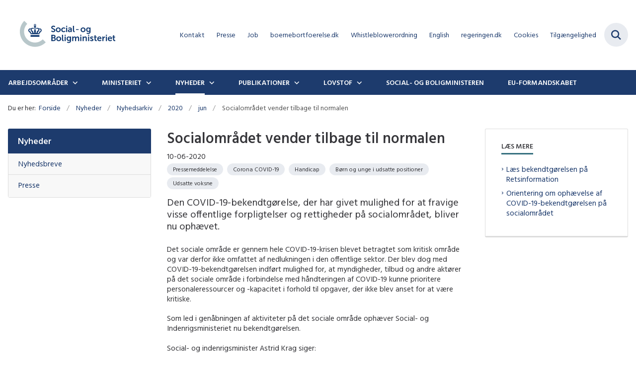

--- FILE ---
content_type: text/html; charset=utf-8
request_url: https://www.sm.dk/nyheder/nyhedsarkiv/2020/jun/socialomraadet-vender-tilbage-til-normalen
body_size: 7264
content:

<!DOCTYPE html>
<html lang="da">
<head id="Head1"><title>
Socialområdet vender tilbage til normalen - Social- og Boligministeriet
</title><meta charset="utf-8" /><meta name="viewport" content="width=device-width, initial-scale=1.0" /><meta http-equiv="X-UA-Compatible" content="IE=edge" /><meta name="documentReference" content="21573">
<meta name="description" content="Den COVID-19-bekendtgørelse, der har givet mulighed for at fravige visse offentlige forpligtelser og rettigheder på socialområdet, bliver nu ophævet.">
<meta property="og:title" content="Socialområdet vender tilbage til normalen">
<meta property="twitter:title" content="Socialområdet vender tilbage til normalen">
<meta property="og:description" content="Den COVID-19-bekendtgørelse, der har givet mulighed for at fravige visse offentlige forpligtelser og rettigheder på socialområdet, bliver nu ophævet.">
<meta property="twitter:description" content="Den COVID-19-bekendtgørelse, der har givet mulighed for at fravige visse offentlige forpligtelser og rettigheder på socialområdet, bliver nu ophævet.">
<meta property="og:image" content="https://www.sm.dk/Media/637831094578084132/SAEM_BOMAERKE_RGB.jpg?width=1200&height=630&format=jpg&mode=crop">
<meta property="og:image:width" content="1200">
<meta property="og:image:height" content="630">
<meta property="twitter:image" content="https://www.sm.dk/Media/637831094578084132/SAEM_BOMAERKE_RGB.jpg?width=1200&height=630&format=jpg&mode=crop">
<meta property="og:url" content="https://www.sm.dk/nyheder/nyhedsarkiv/2020/jun/socialomraadet-vender-tilbage-til-normalen">
<meta property="twitter:card" content="summary">
<link href="/Assets/GoBasic/Plugins/Release/h01.gobasic.plugins.css?t=270320251356" rel="stylesheet">
<link href="/Themes/SAE-v5/Release/h03.theme.min.css?t=270320251356" rel="stylesheet">
<script type="text/javascript" src="/Assets/GoBasic/Plugins/Release/h01.gobasic.plugins.min.js?t=270320251356"></script>
<style type="text/css">.logo img{ max-width: 240px;}@media (max-width: 1023px){.logo img{ max-width: 196px;}}</style><link type="text/css" rel="stylesheet" href="//fast.fonts.net/cssapi/95f557d9-59c4-4811-a874-3083dd4d8b69.css"/>
<script type="text/javascript">
/*<![CDATA[*/
(function() {
                          var sz = document.createElement('script'); sz.type = 'text/javascript'; sz.async = true;
                          sz.src = '//siteimproveanalytics.com/js/siteanalyze_6120055.js';
                          var s = document.getElementsByTagName('script')[0]; s.parentNode.insertBefore(sz, s);
})();
/*]]>*/
</script><link rel="shortcut icon" href="/Media/638043713435021186/SAEM_BOMAERKE_RGB_POS_favicon2.png" /><link rel="icon" sizes="32x32" type="image/png" href="/Media/638043713435021186/SAEM_BOMAERKE_RGB_POS_favicon2.png?width=32&amp;height=32" /><link rel="icon" sizes="16x16" type="image/png" href="/Media/638043713435021186/SAEM_BOMAERKE_RGB_POS_favicon2.png?width=16&amp;height=16" /><link rel="icon" sizes="128x128" type="image/png" href="/Media/638043713435021186/SAEM_BOMAERKE_RGB_POS_favicon2.png?width=128&amp;height=128" /><link rel="icon" sizes="196x196" type="image/png" href="/Media/638043713435021186/SAEM_BOMAERKE_RGB_POS_favicon2.png?width=196&amp;height=196" /><link rel="apple-touch-icon" sizes="180x180" href="/Media/638043713435021186/SAEM_BOMAERKE_RGB_POS_favicon2.png?width=180&amp;height=180" /><link rel="apple-touch-icon" sizes="152x152" href="/Media/638043713435021186/SAEM_BOMAERKE_RGB_POS_favicon2.png?width=152&amp;height=152" /><link rel="apple-touch-icon" sizes="167x167" href="/Media/638043713435021186/SAEM_BOMAERKE_RGB_POS_favicon2.png?width=167&amp;height=167" /><link rel="canonical" href="https://www.sm.dk/nyheder/nyhedsarkiv/2020/jun/socialomraadet-vender-tilbage-til-normalen" />
    <script >
        var application = {};
        application.script = {
            scripts: [],
            register: function (name, config, id) {
                this.scripts.push({
                    name: name,
                    scope: {
                        config: config,
                        element: $('#' + id)
                    }
                });
            }
        }
    </script>
</head>
<body id="body" class="news-page">
    <form method="post" action="./socialomraadet-vender-tilbage-til-normalen" id="form1">
<div class="aspNetHidden">
<input type="hidden" name="__VIEWSTATE" id="__VIEWSTATE" value="bKRVz7pegeyco27LowclHIGomIx+Ej3SzxAmJViySsu0AvD6CNnmVpEDCXlb2gAaf+zI3HLdyTPhKzX4DGpOfA==" />
</div>

<div class="aspNetHidden">

	<input type="hidden" name="__VIEWSTATEGENERATOR" id="__VIEWSTATEGENERATOR" value="9D456832" />
</div>

        <input type="hidden" value=""
            name="devicePixelRatio" id="devicePixelRatio" />
        <script >
            $(document).ready(function () {
                $("#devicePixelRatio").val(window.devicePixelRatio);
            });
        </script>
        <div id="wrapper" class="wrapper">
	
        

        <header class="header">
            <a id="skip" href="#content-main">Spring hovednavigationen over</a>
            
            <div class="header-container">
                
                <div class="logo">
                    <div>
                        <a aria-label="Gå til forsiden af sm.dk" href="/"><img src="/Media/638627773011603745/sb-v2.svg" alt="Social- og Boligministeriets logo" class="svg" /></a>
                    </div>
                </div>
                
                        <div class="services">
<div class="service-menu">

                    
                        <nav id="services_ctl01_serviceMenu_ctrl" aria-label="Service Menu" class="service">
<div>
<ul>
<li class="service-link"><a href="/ministeriet/kontakt" data-id="19591"><span>Kontakt</span></a></li><li class="service-link"><a href="/nyheder/presse" data-id="19545"><span>Presse</span></a></li><li class="service-link collapsed"><a href="/ministeriet/job" data-id="19590"><span>Job</span></a><a tabindex="0" role="button" aria-label="Fold underpunkter ud" class="toggler"></a></li><li class="service-link collapsed"><a href="https://www.boernebortfoerelse.dk/" data-id="22275" target="_blank"><span>boernebortfoerelse.dk</span></a><a tabindex="0" role="button" aria-label="Fold underpunkter ud" target="_blank" class="toggler"></a></li><li class="service-link collapsed"><a href="/ministeriet/whistleblowerordningen-for-social-og-boligministeriets-departement" data-id="19595"><span>Whistleblowerordning</span></a><a tabindex="0" role="button" aria-label="Fold underpunkter ud" class="toggler"></a></li><li class="service-link collapsed"><a href="https://www.english.sm.dk/" data-id="22150" target="_blank"><span>English</span></a><a tabindex="0" role="button" aria-label="Fold underpunkter ud" target="_blank" class="toggler"></a></li><li class="service-link"><a target="_blank" href="http://regeringen.dk/">regeringen.dk</a></li><li class="service-link"><a href="/cookies" data-id="22807"><span>Cookies</span></a></li><li class="service-link"><a href="/service/tilgaengelighed" data-id="19561"><span>Tilg&#230;ngelighed</span></a></li>
</ul>
</div>
</nav>
                        <div data-collapse="true" id="services_ctl01_siteSearchInput_ctrl" class="site-search ui-front collapse collapsed">
<input type="text" placeholder="Søg" aria-label="Søg" class="search-query" />
<button type="submit" aria-label="Fold søgefelt ud" class="btn btn-default"><span aria-hidden="true">S&#248;g</span></button>
</div>
                        <nav aria-label="Mobil Menu" class="mobile tree-nav">
<div class="nav-toggle">
<a href="#mobile-menu" aria-expanded="false" aria-label="Åben hovednavigationen" class="dropdown-toggle no-smoothscroll"><span aria-hidden="true" class="title">menu</span><span class="button"></span></a>
</div><div id="mobile-menu" class="dropdown">
<ul>
<li class="collapsed"><a href="/arbejdsomraader" data-id="19533"><span>Arbejdsomr&#229;der</span></a><a tabindex="0" role="button" aria-label="Fold underpunkter ud" class="toggler"></a></li><li class="collapsed"><a href="/ministeriet" data-id="19528"><span>Ministeriet</span></a><a tabindex="0" role="button" aria-label="Fold underpunkter ud" class="toggler"></a></li><li class="active expanded"><a href="/nyheder" data-id="19529" aria-current="true"><span>Nyheder</span></a><a tabindex="0" role="button" aria-label="Fold underpunkter ud" aria-expanded="true" class="toggler"></a><ul>
<li><a href="/nyheder/presse" data-id="19545"><span>Presse</span></a></li><li><a href="/nyheder/nyhedsbreve" data-id="19558"><span>Nyhedsbreve</span></a></li>
</ul></li><li class="collapsed"><a href="/publikationer" data-id="19530"><span>Publikationer</span></a><a tabindex="0" role="button" aria-label="Fold underpunkter ud" class="toggler"></a></li><li class="collapsed"><a href="/lovstof" data-id="19531"><span>Lovstof</span></a><a tabindex="0" role="button" aria-label="Fold underpunkter ud" class="toggler"></a></li><li><a href="/social-og-boligministeren" data-id="24035"><span>Social- og boligministeren</span></a></li><li><a href="/eu-formandskabet" data-id="26651"><span>EU-formandskabet</span></a></li>
</ul>
</div>
</nav>
                    </div></div>
                
                
    

            </div>
            <nav aria-label="Hovedmenu" class="main">
	<div class="bg">
		<div class="cnt">
			<ul id="main-menu" class="dropdown">
				<li class="dropdown"><a href="/arbejdsomraader">Arbejdsområder</a><a href="#mainNavigation_ctrl_menuItem01" aria-expanded="false" aria-label="Arbejdsområder - flere links" class="dropdown-toggle no-smoothscroll"></a><ul id="mainNavigation_ctrl_menuItem01" hidden>
					<li><a href="/arbejdsomraader/boern-og-unge-i-udsatte-positioner">B&#248;rn og unge i udsatte positioner</a></li><li><a href="/arbejdsomraader/udsatte-voksne">Udsatte voksne</a></li><li><a href="/arbejdsomraader/handicap">Handicap</a></li><li><a href="/arbejdsomraader/familier">Familier</a></li><li><a href="/arbejdsomraader/frivillig-social-indsats">Frivillig social indsats</a></li><li><a href="/arbejdsomraader/almene-boliger">Almene boliger</a></li><li><a href="/arbejdsomraader/byggeri-og-boliglovgivning">Byggeri og Boliglovgivning</a></li><li><a href="/arbejdsomraader/ukrainske-fordrevne-og-social-og-aeldreomraadet">Ukrainske fordrevne og social- og &#230;ldreomr&#229;det</a></li><li><a href="/arbejdsomraader/corona-covid-19">Corona COVID-19</a></li><li><a href="/arbejdsomraader/internationalt-samarbejde">Internationalt samarbejde</a></li><li><a href="/arbejdsomraader/viden-analyse-og-data">Viden, Analyse og Data</a></li><li><a href="/arbejdsomraader/de-kommunale-revisionsberetninger">De kommunale revisionsberetninger</a></li>
				</ul></li><li class="dropdown"><a href="/ministeriet">Ministeriet</a><a href="#mainNavigation_ctrl_menuItem02" aria-expanded="false" aria-label="Ministeriet - flere links" class="dropdown-toggle no-smoothscroll"></a><ul id="mainNavigation_ctrl_menuItem02" hidden>
					<li><a href="/ministeriet/organisation">Organisation</a></li><li><a href="/ministeriet/job">Job</a></li><li><a href="/ministeriet/kontakt">Kontakt</a></li><li><a href="/ministeriet/adgang-til-ministeriet-for-borgere-med-handicap">Adgang til ministeriet for borgere med handicap</a></li><li><a href="/ministeriet/saadan-behandler-vi-personoplysninger">S&#229;dan behandler vi personoplysninger</a></li><li><a href="/ministeriet/den-kongelige-fortjenstmedalje-i-soelv">Den Kongelige Fortjenstmedalje i s&#248;lv</a></li><li><a href="/ministeriet/den-kongelige-beloenningsmedalje">Den Kongelige Bel&#248;nningsmedalje</a></li><li><a href="/ministeriet/dannebrogordenens-ridderkors">Dannebrogordenens Ridderkors</a></li><li><a href="/ministeriet/whistleblowerordningen-for-social-og-boligministeriets-departement">Whistleblowerordningen for Social- og Boligministeriets departement</a></li>
				</ul></li><li class="dropdown active"><a href="/nyheder" aria-current="true">Nyheder</a><a href="#mainNavigation_ctrl_menuItem03" aria-expanded="false" aria-label="Nyheder - flere links" class="dropdown-toggle no-smoothscroll"></a><ul id="mainNavigation_ctrl_menuItem03" hidden>
					<li><a href="/nyheder/presse">Presse</a></li><li><a href="/nyheder/nyhedsbreve">Nyhedsbreve</a></li>
				</ul></li><li class="dropdown"><a href="/publikationer">Publikationer</a><a href="#mainNavigation_ctrl_menuItem04" aria-expanded="false" aria-label="Publikationer - flere links" class="dropdown-toggle no-smoothscroll"></a><ul id="mainNavigation_ctrl_menuItem04" hidden>
					<li><a href="/publikationer/2025">2025</a></li><li><a href="/publikationer/2024">2024</a></li><li><a href="/publikationer/2023">2023</a></li><li><a href="/publikationer/2022">2022</a></li><li><a href="/publikationer/2021">2021</a></li><li><a href="/publikationer/2020">2020</a></li><li><a href="/publikationer/2019">2019</a></li><li><a href="/publikationer/2018">2018</a></li><li><a href="/publikationer/2017">2017</a></li><li><a href="/publikationer/2016">2016</a></li><li><a href="/publikationer/2015">2015</a></li><li><a href="/publikationer/2014">2014</a></li><li><a href="/publikationer/2013">2013</a></li><li><a href="/publikationer/2012">2012</a></li><li><a href="/publikationer/2011">2011</a></li><li><a href="/publikationer/2010">2010</a></li><li><a href="/publikationer/2009">2009</a></li><li><a href="/publikationer/2008">2008</a></li><li><a href="/publikationer/2007">2007</a></li><li><a href="/publikationer/2006">2006</a></li><li><a href="/publikationer/2005">2005</a></li><li><a href="/publikationer/2004">2004</a></li><li><a href="/publikationer/1998">1998</a></li>
				</ul></li><li class="dropdown"><a href="/lovstof">Lovstof</a><a href="#mainNavigation_ctrl_menuItem05" aria-expanded="false" aria-label="Lovstof - flere links" class="dropdown-toggle no-smoothscroll"></a><ul id="mainNavigation_ctrl_menuItem05" hidden>
					<li><a href="/lovstof/satser-paa-socialomraadet">Satser p&#229; socialomr&#229;det</a></li><li><a href="/lovstof/satser-paa-familieretsomraadet">Satser p&#229; familieretsomr&#229;det</a></li><li><a href="/lovstof/bekendtgoerelse-om-dataindberetninger-paa-socialomraadet">Bekendtg&#248;relse om dataindberetninger p&#229; socialomr&#229;det</a></li><li><a href="/lovstof/forsoegsgodkendelser-efter-%c2%a7-184-i-serviceloven-og-%c2%a7-206-i-barnets-lov">Fors&#248;gsgodkendelser efter &#167; 184 i serviceloven og &#167; 206 i barnets lov</a></li>
				</ul></li><li><a href="/social-og-boligministeren">Social- og boligministeren</a></li><li><a href="/eu-formandskabet">EU-formandskabet</a></li>
			</ul>
		</div>
	</div>
</nav>
        </header>
        <div role="main">
            
            
    
    
<div class="tool-section">
    <div>
        <nav id="ContentPlaceHolderDefault_toolSection_breadcrumb_ctrl" aria-label="Brødkrumme" class="breadcrumb">
<div>
<span class="breadcrumb-label">Du er her:</span>
<ul itemscope="" itemtype="https://schema.org/BreadcrumbList">
<li itemscope="" itemtype="https://schema.org/ListItem" itemprop="itemListElement"><a itemscope="" itemid="https://www.sm.dk/" itemtype="https://schema.org/Thing" itemprop="item" href="https://www.sm.dk/"><span itemprop="name">Forside</span></a><meta itemprop="position" content="2" /></li>
<li itemscope="" itemtype="https://schema.org/ListItem" itemprop="itemListElement"><a itemscope="" itemid="https://www.sm.dk/nyheder" itemtype="https://schema.org/Thing" itemprop="item" href="https://www.sm.dk/nyheder"><span itemprop="name">Nyheder</span></a><meta itemprop="position" content="3" /></li>
<li itemscope="" itemtype="https://schema.org/ListItem" itemprop="itemListElement"><a itemscope="" itemid="https://www.sm.dk/nyheder/nyhedsarkiv" itemtype="https://schema.org/Thing" itemprop="item" href="https://www.sm.dk/nyheder/nyhedsarkiv"><span itemprop="name">Nyhedsarkiv</span></a><meta itemprop="position" content="4" /></li>
<li itemscope="" itemtype="https://schema.org/ListItem" itemprop="itemListElement"><a itemscope="" itemid="https://www.sm.dk/nyheder/nyhedsarkiv/2020" itemtype="https://schema.org/Thing" itemprop="item" href="https://www.sm.dk/nyheder/nyhedsarkiv/2020"><span itemprop="name">2020</span></a><meta itemprop="position" content="5" /></li>
<li itemscope="" itemtype="https://schema.org/ListItem" itemprop="itemListElement"><a itemscope="" itemid="https://www.sm.dk/nyheder/nyhedsarkiv/2020/jun" itemtype="https://schema.org/Thing" itemprop="item" href="https://www.sm.dk/nyheder/nyhedsarkiv/2020/jun"><span itemprop="name">jun</span></a><meta itemprop="position" content="6" /></li>
<li itemscope="" itemtype="https://schema.org/ListItem" itemprop="itemListElement" class="active"><span itemprop="name">Socialomr&#229;det vender tilbage til normalen</span><meta itemprop="position" content="7" /></li>
</ul>
</div>
</nav>
        
    </div>
</div>

    <div name="content" id="content-main"></div>
    <div class="sectionB">
        <div class="container">
            <div class="row">
                <div class="span-3">
                    <nav id="ContentPlaceHolderDefault_leftMenu_ctrl" aria-label="Venstre menu" class="sub-tree tree-nav">
<ul>
<li class="expanded"><a href="/nyheder" data-id="19529"><span>Nyheder</span></a><ul>
<li><a href="/nyheder/nyhedsbreve" data-id="19558"><span>Nyhedsbreve</span></a></li><li><a href="/nyheder/presse" data-id="19545"><span>Presse</span></a></li>
</ul></li>
</ul><script>application.script.register('leftnavigation',{"options": {"translations": {"mobileSubMenuTitle": "Undersider"}}},'ContentPlaceHolderDefault_leftMenu_ctrl');</script>
</nav>
                </div>
                <div class="span-9">
                    
                    <div class="row">
                        <div class="span-6 plh-main">
                            
    <div class="news-page">
<h1 class="heading">
Socialomr&#229;det vender tilbage til normalen
</h1><span class="date">10-06-2020</span><div class="labels">
<a aria-label="Se alle nyheder fra kategorien: Pressemeddelelse" href="/nyheder/nyhedsarkiv?categorizations=19733" class="label label-default"><span>Pressemeddelelse</span></a>
<a aria-label="Se alle nyheder fra kategorien: Corona COVID-19" href="/nyheder/nyhedsarkiv?categorizations=19972" class="label label-default"><span>Corona COVID-19</span></a>
<a aria-label="Se alle nyheder fra kategorien: Handicap" href="/nyheder/nyhedsarkiv?categorizations=19983" class="label label-default"><span>Handicap</span></a>
<a aria-label="Se alle nyheder fra kategorien: Børn og unge i udsatte positioner" href="/nyheder/nyhedsarkiv?categorizations=19996" class="label label-default"><span>B&#248;rn og unge i udsatte positioner</span></a>
<a aria-label="Se alle nyheder fra kategorien: Udsatte voksne" href="/nyheder/nyhedsarkiv?categorizations=19997" class="label label-default"><span>Udsatte voksne</span></a>

</div><p class="lead">Den COVID-19-bekendtg&#248;relse, der har givet mulighed for at fravige visse offentlige forpligtelser og rettigheder p&#229; socialomr&#229;det, bliver nu oph&#230;vet.</p><div class="text">
<div class="rich-text">
<p>Det sociale omr&aring;de er gennem hele COVID-19-krisen blevet betragtet som kritisk omr&aring;de og var derfor ikke omfattet af nedlukningen i den offentlige sektor. Der blev dog med COVID-19-bekendtg&oslash;relsen indf&oslash;rt mulighed for, at myndigheder, tilbud og andre akt&oslash;rer p&aring; det sociale omr&aring;de i forbindelse med h&aring;ndteringen af COVID-19 kunne prioritere personaleressourcer og -kapacitet i forhold til opgaver, der ikke blev anset for at v&aelig;re kritiske.&nbsp;</p>
<p>Som led i gen&aring;bningen af aktiviteter p&aring; det sociale omr&aring;de oph&aelig;ver Social- og Indenrigsministeriet nu bekendtg&oslash;relsen.</p>
<p>Social- og indenrigsminister Astrid Krag siger:&nbsp;</p>
<blockquote>
<p>&rdquo;Coronakrisen har v&aelig;ret en h&aring;rd tid for udsatte og s&aring;rbare mennesker. Takket v&aelig;re danskernes store indsats mod coronavirus kan det sociale omr&aring;de nu vende tilbage til normalen. Vi bad de svageste i vores samfund om at v&aelig;re de st&aelig;rke. Nu skal vi i f&aelig;llesskab hj&aelig;lpe dem godt tilbage til hverdagen. Corona findes stadig i vores samfund, og mange udsatte er i risikogruppen. Derfor er det vigtigt, at vi alle stadig f&oslash;lger de sundhedsfaglige retningslinjer i hverdagen og passer p&aring; hinanden.&rdquo;</p>
<p>- Astrid Krag</p>
</blockquote>
<p>Oph&aelig;velsen medf&oslash;rer, at kommunerne blandt andet skal r&aring;dgive og behandle alle sociale sager som normalt. Sociale ydelser, man har haft ret til, men som under nedlukningen midlertidigt er oph&oslash;rt eller &aelig;ndret, skal igen gives som normalt. Samv&aelig;r mellem anbragte b&oslash;rn og for&aelig;ldre, der evt. midlertidigt har v&aelig;ret &aelig;ndret til at foreg&aring; ved f.eks. videokommunikation, skal igen foreg&aring; normalt som f&oslash;r nedlukningen. Myndigheder, der f&oslash;rer tilsyn med tilbud p&aring; socialomr&aring;det, kan ikke l&aelig;ngere indskr&aelig;nke dette eller &aelig;ndre m&aring;den, det foreg&aring;r p&aring;.</p>
<p>Social- og indenrigsminister Astrid Krag siger:</p>
<blockquote>
<p>&rdquo;I forbindelse med oph&aelig;velsen er det vigtigt, at myndighederne har et helt s&aelig;rligt fokus p&aring; de mennesker, som har v&aelig;ret s&aelig;rligt ber&oslash;rt af nedlukningen. Vi ved, at nogle s&aring;rbare grupper ikke har modtaget den normale hj&aelig;lp og st&oslash;tte i en periode, og vi har som f&aelig;llesskab et ansvar for at r&aelig;kke ud til dem og genskabe en tryg hverdag.&rdquo;</p>
<p>- Astrid Krag</p>
</blockquote>
<p>Kommunerne f&aring;r nu maksimalt syv dage til at normalisere forholdene, hvor de har brugt reglerne i COVID-19-bekendtg&oslash;relsen til at fravige forpligtelser og rettigheder.</p>
<p>Det betyder, at der ikke l&aelig;ngere kan tr&aelig;ffes afg&oslash;relser efter COVID-19-bekendtg&oslash;relsen. Desuden bortfalder de midlertidige afg&oslash;relser og beslutninger, der er truffet efter bekendtg&oslash;relsen, senest syv dage efter oph&aelig;velsesbekendtg&oslash;relsens ikrafttr&aelig;den. De afg&oslash;relser, der oprindeligt er truffet i forhold til borgerne, tr&aelig;der s&aring;ledes igen i kraft. Borgeren skal derfor modtage den fulde hj&aelig;lp og st&oslash;tte, der i sin tid er truffet afg&oslash;relse om. Hvis hensynet til borgeren i den aktuelle smittesituation g&oslash;r, at dette ikke er hensigtsm&aelig;ssigt, f.eks. fordi borgeren er i en s&aelig;rlig risikogruppe, skal der tr&aelig;ffes en ny afg&oslash;relse om hj&aelig;lp, der kan afhj&aelig;lpe borgerens behov, efter de almindelige regler i serviceloven.</p>
<p>Desuden har kommunerne syv dage til at normalisere sagsbehandlingen i sager om udsatte voksne og i sager om b&oslash;rn, unge og voksne med handicap. Det betyder bl.a., at m&oslash;der m.v. i disse sager efter overgangsperioden igen skal afholdes ved fysisk fremm&oslash;de.</p>
<p>Selvom COVID-19-bekendtg&oslash;relsen er oph&aelig;vet, skal myndighederne fortsat f&oslash;lge sundhedsmyndighedernes retningslinjer om COVID-19. Det er blandt andet relevant ved fysiske m&oslash;der med borgerne.</p>
<h2>Yderligere oplysninger</h2>
<p>Social- og Indenrigsministeriets pressetelefon, 41 85 13 60 (modtager ikke sms)</p>
</div>
</div>
</div>

                            
                            
                            
                        </div>
                        <div class="span-3 plh-right">
                            
                            <div class="row"><div class="span-3"><div id="gb_ContentPlaceHolderDefault_rightGrid_ctl01" class="module link-list boxed module-heading card">
	<div class="text">
<h2 class="heading">
Læs mere
</h2><ul class="items">
<li class="item"><a target="_blank" href="https://www.retsinformation.dk/eli/lta/2020/833">L&#230;s bekendtg&#248;relsen p&#229; Retsinformation</a></li><li class="item"><a target="_blank" href="https://www.retsinformation.dk/eli/retsinfo/2020/9331" class="null">Orientering om oph&#230;velse af COVID-19-bekendtg&#248;relsen p&#229; socialomr&#229;det</a></li>
</ul>
</div>
</div></div></div>
                        </div>
                    </div>
                </div>
            </div>
        </div>
    </div>
    

            
        </div>
        </div>
        <footer aria-label="Bund">
            
            <div class="container"><div class="row"><div class="span-4"><div id="gb_footerGrid_ctl01" class="module inner-grid">
	<div class="container"><div class="row"><div class="span-3"><div id="gb_footerGrid_ctl02_ctl01" class="module multi-box margin-zero module-heading card">
	<div class="text">
<h2 class="heading">
Social- og Boligministeriet
</h2>
</div>
</div></div></div></div><div class="container"><div class="row"><div class="span-2"><div id="gb_footerGrid_ctl02_ctl02" class="module multi-box margin-zero card">
	<div class="text">
<div class="rich-text">
<p>Holmens Kanal 22<br />1060 K&oslash;benhavn K</p>
<p>CVR-nr.: 33962452<span><br />EAN-nr.: 5798009814128</span></p>
</div>
</div>
</div></div><div class="span-2"><div id="gb_footerGrid_ctl02_ctl03" class="module multi-box card">
	<div class="text">
<div class="rich-text">
<p>Telefon: 33 92 93 00<br />Mandag-torsdag 8.30-16.00<br />Fredag ​ 8.30-15.30</p>
<p>Henvendelser: <a type="mailto" href="mailto:post@sm.dk" data-externalcookie="false" data-cookiewarning="V&aelig;r opm&aelig;rksom p&aring; at dette er et eksternt link. Hvis du g&aring;r videre, kan siden s&aelig;tte en eller flere cookies.">post@sm.dk</a></p>
</div>
</div>
</div></div></div></div><div class="container"><div class="row"><div class="span-4"><div id="gb_footerGrid_ctl02_ctl04" class="module multi-box card">
	<div class="text">
<div class="rich-text">
<p><span><a rel="noopener" type="external" href="https://was.digst.dk/sm-dk" target="_blank" class="btn">TILG&AElig;NGELIGHEDSERKL&AElig;RING</a></span></p>
</div>
</div>
</div></div></div></div>
</div></div><div class="space-left-1 span-3"><div id="gb_footerGrid_ctl03" class="module inner-grid">
	<div class="container"><div class="row"><div class="span-3"><div id="gb_footerGrid_ctl04_ctl01" class="module multi-box margin-zero module-heading card">
	<div class="text">
<h2 class="heading">
F&#248;lg os 
</h2>
</div>
</div></div></div></div><div class="container"><div class="row"><div class="span-3"><div id="gb_footerGrid_ctl04_ctl02" class="module link-list module-heading card">
	<div class="text">
<ul class="items">
<li class="item"><a target="_blank" title="Twitter" href="https://x.com/socialboligmin" class="twitter">X (tidligere Twitter)</a></li><li class="item"><a target="_blank" href="https://www.linkedin.com/authwall?trk=bf&amp;trkInfo=AQE55BfHIxCTMgAAAYhXqZLYTnOP7NdzUGa-wCVnQwAq2ikmLwxuXHdSYyORUQeSkwj1M2zMxhjpXJbTBD9O3nME5hOad-vRQcEhyLvtOdi5yK6185ZnYy8EhBCHT7zDrJCkffA=&amp;original_referer=&amp;sessionRedirect=https%3A%2F%2Fwww.linkedin.com%2Fcompany%2Fsocial-og-%25C3%25A6ldreministeriet" class="linkedin">LinkedIn</a></li><li class="item"><a target="_blank" href="https://www.instagram.com/socialboligministeriet/">Instagram</a></li>
</ul>
</div>
</div></div></div></div>
</div></div><div class="span-4"><div id="gb_footerGrid_ctl05" class="module inner-grid">
	<div class="container"><div class="row"><div class="span-4"><div id="gb_footerGrid_ctl06_ctl01" class="module multi-box margin-zero module-heading card">
	<div class="text">
<h2 class="heading">
Institutioner og styrelser
</h2>
</div>
</div></div></div></div><div class="container"><div class="row"><div class="span-2"><div id="gb_footerGrid_ctl06_ctl02" class="module multi-box margin-zero-top card">
	<div class="text">
<div class="rich-text">
<p><a rel="noopener" type="external" href="http://ast.dk/" target="_blank" class="link-arrow">Ankestyrelsen</a></p>
<p><a rel="noopener" type="external" href="https://socialstyrelsen.dk/" target="_blank" class="link-arrow">Social- og Boligstyrelsen</a></p>
<p><a rel="noopener" type="external" href="https://familieretshuset.dk/" target="_blank" class="link-arrow">Familieretshuset</a></p>
<p><a rel="noopener" type="external" href="https://www.boerneraadet.dk/" target="_blank" class="link-arrow">B&oslash;rner&aring;det</a></p>
<p><a rel="noopener" type="external" href="https://menneskermedmere.dk/" target="_blank" class="link-arrow">Kofoeds Skole</a></p>
</div>
</div>
</div></div><div class="span-2"><div id="gb_footerGrid_ctl06_ctl03" class="module multi-box margin-zero-top card">
	<div class="text">
<div class="rich-text">
<p><a rel="noopener" type="external" href="https://dsi.dk/" target="_blank" title="Den Sociale Investeringsfond" class="link-arrow">DSI</a></p>
<p><a rel="noopener" type="external" href="https://www.udsatte.dk/" target="_blank" class="link-arrow">R&aring;det for Socialt Udsatte</a></p>
<p><a rel="noopener" type="external" href="https://www.dch.dk/" target="_blank" class="link-arrow">Det Centrale Handicapr&aring;d</a></p>
<p><a rel="noopener" type="external" href="https://www.frivilligraadet.dk/" target="_blank" class="link-arrow">Frivilligr&aring;det</a></p>
</div>
</div>
</div></div></div></div>
</div></div></div></div><div id="gb_footerGrid_ctl07" class="module code">
	<!-- script begin --><script type="text/javascript"> 
(function() { 
var sz = document.createElement('script'); sz.type = 'text/javascript'; sz.async = true; 
sz.src = '//siteimproveanalytics.com/js/siteanalyze_6120055.js'; 
var s = document.getElementsByTagName('script')[0]; s.parentNode.insertBefore(sz, s); 
})(); 
</script><!-- script end -->
</div>
            
        </footer>
        
        <script type="text/javascript" src="/Assets/GoBasic/Plugins/Release/b01.gobasic.plugins.min.js?t=270320251356"></script>
<script type="text/javascript" src="/Assets/GoBasic/Applications/Release/b02.gobasic.applications.min.js?t=270320251356"></script>
<script type="text/javascript">
    if (application.initialization) application.initialization.init();
    if (application.navigation) application.navigation.init();
    if (application.search) application.search.init({"collapsedButtonHelpText": "Fold søgefelt ud", "notCollapsedButtonHelpText": "Fold søgefelt ind", "notCollapsedTextEnteredButtonHelpText": "Søg", "url": "/find"});
    if (application.breadcrumb) application.breadcrumb.init({});
    if (application.finalization) application.finalization.init();
</script>

        <script >
            for (var s = 0; s < application.script.scripts.length; s++) {
                var script = application.script.scripts[s];
                var app = application[script.name];
                if (app)
                    app.init(script.scope);
            }
        </script>
    </form>

    
</body>
</html>


--- FILE ---
content_type: image/svg+xml
request_url: https://www.sm.dk/Media/638627773011603745/sb-v2.svg
body_size: 2667
content:
<?xml version="1.0" encoding="UTF-8"?><svg id="a" xmlns="http://www.w3.org/2000/svg" width="530.36" height="158.74" viewBox="0 0 530.36 158.74"><path d="M52.92,69.56c0,37.18,30.14,67.32,67.32,67.32,18.64,0,35.52-7.58,47.71-19.83l-13.32-13.32c-8.78,8.84-20.94,14.31-34.39,14.31-26.78,0-48.49-21.71-48.49-48.49,0-13.44,5.47-25.61,14.31-34.39l-13.32-13.32c-12.25,12.19-19.83,29.06-19.83,47.71" fill="#b8c7ca"/><rect x="100.6" y="84.75" width="39.3" height="7.88" fill="#133b71"/><path d="M125.36,39.79c-.19,0-.36.06-.5.18.09-.16.16-.32.16-.5,0-.52-.41-.93-.92-.93s-.92.41-.92.93c0,.12.02.24.06.33h-2.05v-1.85c.1.04.22.07.34.07.51,0,.93-.42.93-.92s-.42-.94-.93-.94c-.19,0-.36.07-.51.17.1-.14.17-.31.17-.49,0-.52-.41-.94-.92-.94s-.93.42-.93.94c0,.18.07.35.17.49-.15-.1-.32-.17-.5-.17-.51,0-.93.41-.93.94s.42.92.93.92c.13,0,.23-.03.34-.07v1.85h-2.06c.04-.09.06-.22.06-.33,0-.52-.41-.93-.92-.93s-.92.41-.92.93c0,.18.06.34.16.5-.15-.11-.31-.18-.51-.18-.5,0-.91.41-.91.93s.41.94.91.94c.21,0,.37-.08.51-.17-.1.14-.16.31-.16.5,0,.51.41.93.92.93s.92-.42.92-.93c0-.12-.02-.23-.06-.33h2.06v2.22c-2.17.43-3.83,2.35-3.83,4.65,0,2.63,2.14,4.74,4.75,4.74s4.73-2.11,4.73-4.74c0-2.29-1.63-4.21-3.8-4.65v-2.22h2.05c-.04.1-.06.21-.06.33,0,.51.42.93.92.93s.92-.42.92-.93c0-.19-.07-.36-.17-.5.16.09.32.17.51.17.51,0,.93-.42.93-.94s-.42-.93-.93-.93" fill="#133b71"/><path d="M144.54,67.66s-6.43-.34-7.11,9.7c-1.67-.79-3.51-1.47-5.5-2,1.7-4.79,6.45-9.06,6.45-9.06.92-1.01,1.78-4.2.78-7.42,7.63-.53,7.1,7.21,5.38,8.79M127.99,74.49c-.18-.03-.4-.05-.61-.08-1.6-.24-3.28-.39-5.01-.47,4.42-8.62.8-11.33-.7-11.83l.35-3.15c2.42-.82,4.35-2.72,7.17-2.72,6.99,0,6.58,6.9,5.02,8.57,0,0-5.75-1.37-6.23,9.67M118.12,73.95c-1.71.08-3.39.23-4.99.47-.21.03-.43.05-.62.08-.48-11.04-6.23-9.67-6.23-9.67-1.57-1.67-1.97-8.57,5.02-8.57,2.83,0,4.75,1.9,7.17,2.72l.36,3.15c-1.5.5-5.12,3.2-.72,11.83M103.07,77.36c-.68-10.04-7.11-9.7-7.11-9.7-1.72-1.58-2.23-9.32,5.39-8.79-.99,3.22-.15,6.41.77,7.42,0,0,4.75,4.27,6.44,9.06-1.98.54-3.82,1.21-5.49,2M137.9,56.22c-1.27-1.92-3.53-3.48-6.64-3.48-5.02,0-7.72,3.62-11.02,3.89-3.29-.27-5.98-3.89-11.02-3.89-3.1,0-5.35,1.56-6.63,3.48-12.99-3.77-13.04,10.32-10.78,12.46,0,0,8.77,7.64,8.77,11.68v.2h39.3v-.2c0-4.03,8.78-11.68,8.78-11.68,2.26-2.14,2.22-16.23-10.78-12.46" fill="#133b71"/><path d="M289.13,65.39c0,5.74,3.42,6.44,6.17,6.44.82,0,1.57-.12,1.57-.12v-4.36s-.35.04-.75.04c-1.3,0-2.04-.55-2.04-2.75v-20.9h-4.95v21.65ZM271.77,65.63c0-2.79,4.12-3.14,6.68-3.14h.86v.47c0,2.44-1.89,5.26-4.52,5.26-2.04,0-3.02-1.26-3.02-2.59M266.74,65.86c0,4.01,3.22,6.25,6.8,6.25,4.56,0,6.13-3.54,6.09-3.54h.08s-.08.63-.08,1.41v1.65h4.6v-12.53c0-5.07-3.06-7.97-8.33-7.97-4.75,0-7.86,2.47-7.86,2.47l1.89,3.58s2.63-1.92,5.5-1.92c2.2,0,3.85.9,3.85,3.54v.27h-.67c-3.26,0-11.86.43-11.86,6.8M258.34,71.64h4.99v-20.03h-4.99v20.03ZM258.34,48.18h4.95v-4.44h-4.95v4.44ZM236.85,61.62c0,5.81,4.24,10.49,10.88,10.49,5.38,0,8.25-3.26,8.25-3.26l-1.92-3.54s-2.51,2.55-5.89,2.55c-3.81,0-6.25-2.91-6.25-6.29s2.4-6.21,6.09-6.21c3.14,0,5.22,2.16,5.22,2.16l2.2-3.42s-2.48-2.99-7.7-2.99c-6.64,0-10.88,4.79-10.88,10.49M217.71,61.62c0-3.69,2.71-6.25,5.97-6.25s5.93,2.55,5.93,6.25-2.71,6.25-5.93,6.25-5.97-2.51-5.97-6.25M212.65,61.62c0,6.17,4.91,10.49,11.04,10.49s11-4.32,11-10.49-4.91-10.49-11.04-10.49-11,4.36-11,10.49M191.89,68.3s3.42,3.81,9.63,3.81c5.81,0,9.19-3.73,9.19-8.17,0-8.92-13.12-7.7-13.12-12.65,0-1.97,1.85-3.34,4.2-3.34,3.5,0,6.17,2.44,6.17,2.44l2.2-4.12s-2.83-2.99-8.33-2.99-9.35,3.46-9.35,8.09c0,8.56,13.16,7.7,13.16,12.69,0,2.28-1.93,3.38-4.05,3.38-3.93,0-6.95-2.95-6.95-2.95l-2.75,3.81Z" fill="#133b71"/><path d="M357.81,67.04c-3.22,0-5.03-2.59-5.03-6.09s1.69-5.58,4.71-5.58c2.71,0,4.95,1.22,4.95,5.78s-2.24,5.89-4.64,5.89M351.13,74.35l-1.49,3.81c1.93,1.02,4.6,1.73,7.11,1.73,5.22,0,10.57-2.59,10.57-9.47v-18.82h-4.68v1.53c0,.31.04.55.04.55h-.12s-1.57-2.55-5.93-2.55c-5.77,0-8.88,4.48-8.88,9.98s3.26,10.14,9,10.14c2.67,0,4.4-.94,5.58-2.71h.08s-.08.59-.08,1.06v1.18c0,3.58-2.59,4.87-5.66,4.87s-5.54-1.3-5.54-1.3M328.11,61.62c0-3.69,2.71-6.25,5.97-6.25s5.93,2.55,5.93,6.25-2.71,6.25-5.93,6.25-5.97-2.51-5.97-6.25M323.04,61.62c0,6.17,4.91,10.49,11.04,10.49s11-4.32,11-10.49-4.91-10.49-11.04-10.49-11,4.36-11,10.49M302.61,62.13h11.47v-3.38h-11.47v3.38Z" fill="#133b71"/><path d="M467.27,104.2c0,6.72,5.54,7.54,8.33,7.54.94,0,1.53-.12,1.53-.12v-4.36s-.35.08-.9.08c-1.37,0-3.97-.47-3.97-3.77v-7.78h4.56v-3.97h-4.56v-5.78h-4.87v5.78h-2.71v3.97h2.59v8.41ZM449.12,99.05c.47-2.59,2.24-4.17,4.79-4.17,2.2,0,3.89,1.45,3.97,4.17h-8.76ZM443.86,101.53c0,5.7,4.12,10.49,10.76,10.49,4.99,0,8.05-2.87,8.05-2.87l-1.93-3.58s-2.55,2.2-5.77,2.2c-2.99,0-5.7-1.81-6.01-5.3h13.83s.12-1.33.12-1.92c0-5.3-3.1-9.51-8.88-9.51s-10.17,4.32-10.17,10.49M435.57,111.54h4.99v-20.03h-4.99v20.03ZM435.57,88.09h4.95v-4.44h-4.95v4.44ZM420.13,111.54h4.99v-7.93c0-1.18.12-2.28.43-3.26.94-2.99,3.34-4.2,5.46-4.2.67,0,1.18.08,1.18.08v-4.91s-.43-.08-.9-.08c-3.06,0-5.46,2.28-6.36,5.15h-.08s.08-.67.08-1.41v-3.46h-4.79v20.03h0ZM402.22,99.05c.47-2.59,2.24-4.17,4.79-4.17,2.2,0,3.89,1.45,3.97,4.17h-8.76ZM396.96,101.53c0,5.7,4.12,10.49,10.76,10.49,4.99,0,8.05-2.87,8.05-2.87l-1.93-3.58s-2.55,2.2-5.77,2.2c-2.99,0-5.7-1.81-6.01-5.3h13.83s.12-1.33.12-1.92c0-5.3-3.1-9.51-8.88-9.51s-10.18,4.32-10.18,10.49M385.21,104.2c0,6.72,5.54,7.54,8.33,7.54.94,0,1.53-.12,1.53-.12v-4.36s-.35.08-.9.08c-1.38,0-3.97-.47-3.97-3.77v-7.78h4.56v-3.97h-4.56v-5.78h-4.87v5.78h-2.71v3.97h2.59v8.41ZM364.9,109.07s2.79,2.95,7.78,2.95,7.66-2.67,7.66-6.01c0-6.44-9.74-6.09-9.74-8.92,0-1.26,1.26-1.81,2.55-1.81,3.06,0,4.91,1.73,4.91,1.73l1.85-3.69s-2.2-2.28-6.72-2.28-7.66,2.16-7.66,5.89c0,6.44,9.74,6.05,9.74,9.04,0,1.18-1.22,1.81-2.63,1.81-3.26,0-5.46-2.2-5.46-2.2l-2.28,3.5h0ZM356.1,111.54h4.99v-20.03h-4.99v20.03ZM356.1,88.09h4.95v-4.44h-4.95v4.44ZM332.02,111.54h4.99v-9.19c0-.94.08-1.85.35-2.67.75-2.4,2.71-4.08,5.38-4.08s3.18,1.65,3.18,4.08v11.86h4.95v-12.89c0-5.3-2.51-7.62-6.95-7.62-4.05,0-6.25,2.47-7.11,4.16h-.08s.08-.63.08-1.38v-2.32h-4.79v20.05ZM321.53,111.54h4.99v-20.03h-4.99v20.03ZM321.53,88.09h4.95v-4.44h-4.95v4.44ZM285.66,111.54h4.99v-8.8c0-.9.04-1.81.24-2.55.63-2.55,2.32-4.6,4.91-4.6,2.36,0,2.71,1.85,2.71,4.01v11.94h4.99v-8.8c0-.94.04-1.81.24-2.59.59-2.51,2.28-4.56,4.83-4.56,2.32,0,2.75,1.73,2.75,4.01v11.94h4.99v-12.89c0-5.26-2.4-7.62-6.56-7.62-3.14,0-5.73,1.97-6.83,4.12h-.08c-.82-2.71-2.79-4.12-5.85-4.12s-5.54,2.2-6.52,4.16h-.08s.08-.63.08-1.38v-2.32h-4.79v20.03l-.02.02Z" fill="#133b71"/><path d="M193.03,83.64h9.98c5.03,0,8.6,2.59,8.6,7.19,0,2.59-1.26,4.83-3.38,5.97v.08c3.06.9,4.52,3.73,4.52,6.56,0,5.58-4.48,8.09-9.63,8.09h-10.1v-27.9h.01ZM203.01,95.03c2.2,0,3.46-1.57,3.46-3.58s-1.18-3.46-3.54-3.46h-4.83v7.03h4.91,0ZM203.52,107.17c2.59,0,4.05-1.69,4.05-4.05s-1.49-4.01-4.05-4.01h-5.42v8.05h5.42Z" fill="#133b71"/><path d="M225.79,91.02c6.13,0,11.04,4.36,11.04,10.49s-4.91,10.49-11,10.49-11.04-4.32-11.04-10.49,4.91-10.49,11-10.49ZM225.83,107.76c3.22,0,5.93-2.51,5.93-6.25s-2.71-6.25-5.93-6.25-5.97,2.55-5.97,6.25,2.71,6.25,5.97,6.25Z" fill="#133b71"/><path d="M240.19,83.64h4.95v20.9c0,2.2.75,2.75,2.04,2.75.39,0,.75-.04.75-.04v4.36s-.75.12-1.57.12c-2.75,0-6.17-.71-6.17-6.44v-21.65h0Z" fill="#133b71"/><path d="M251.91,83.64h4.95v4.44h-4.95v-4.44h0ZM251.91,91.5h4.99v20.04h-4.99v-20.04h0Z" fill="#133b71"/><path d="M269.77,115.54c3.07,0,5.66-1.3,5.66-4.87v-1.18c0-.47.08-1.06.08-1.06h-.08c-1.18,1.77-2.91,2.71-5.58,2.71-5.74,0-9-4.64-9-10.14s3.1-9.98,8.88-9.98c4.36,0,5.93,2.55,5.93,2.55h.12s-.04-.24-.04-.55v-1.53h4.68v18.82c0,6.88-5.34,9.47-10.57,9.47-2.51,0-5.19-.71-7.11-1.73l1.49-3.81s2.51,1.3,5.54,1.3ZM275.54,101.04c0-4.56-2.24-5.78-4.95-5.78-3.03,0-4.72,2.2-4.72,5.58s1.81,6.09,5.03,6.09c2.4,0,4.64-1.38,4.64-5.89Z" fill="#133b71"/></svg>

--- FILE ---
content_type: application/javascript; charset=utf-8
request_url: https://siteimproveanalytics.com/js/siteanalyze_6120055.js
body_size: -253
content:
/* Subscription expired - 2022-04-21T08:16:07 */